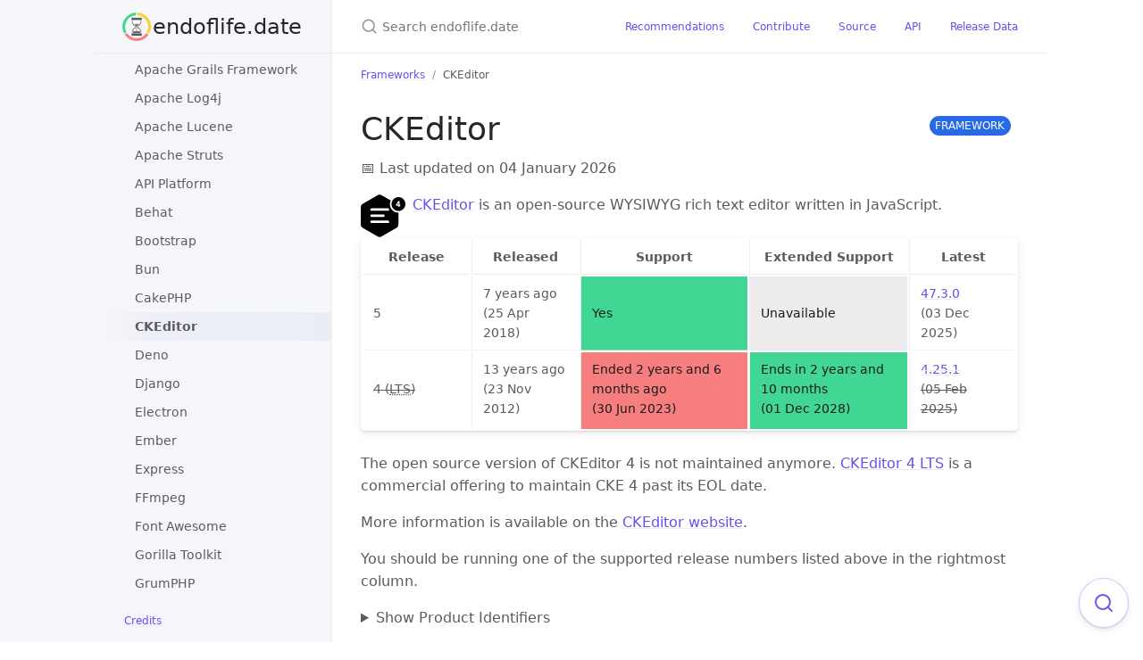

--- FILE ---
content_type: text/html; charset=UTF-8
request_url: https://endoflife.date/ckeditor
body_size: 9985
content:


<!DOCTYPE html>

<html lang="en-US">
<head>
  <meta charset="UTF-8">
  <meta http-equiv="X-UA-Compatible" content="IE=Edge">

  <link rel="stylesheet" href="/assets/css/just-the-docs-default.css">

  <link rel="stylesheet" href="/assets/css/just-the-docs-head-nav.css" id="jtd-head-nav-stylesheet">

  <style id="jtd-nav-activation">
  /*
 * In Just the Docs v0.7.0, overriding _includes/css/activation.scss.liquid with an empty file
 * results in a background image on all the links in the main navigation panel when JS is disabled.
 * This suppress those images. Note that those rules are ignored when JS is enabled.
 * See https://github.com/just-the-docs/just-the-docs/pull/1358#issuecomment-1787487607.
 */
.site-nav ul li a {
  background-image: none;
}

  </style>

  

  
    <script src="/assets/js/vendor/lunr.min.js"></script>
  

  <script src="/assets/js/just-the-docs.js"></script>

  <meta name="viewport" content="width=device-width, initial-scale=1">

  



  <!-- Begin Jekyll SEO tag v2.8.0 -->
<title>CKEditor | endoflife.date</title>
<meta name="generator" content="Jekyll v4.4.1" />
<meta property="og:title" content="CKEditor" />
<meta property="og:locale" content="en_US" />
<meta name="description" content="Check end-of-life, release policy and support schedule for CKEditor." />
<meta property="og:description" content="Check end-of-life, release policy and support schedule for CKEditor." />
<link rel="canonical" href="https://endoflife.date/ckeditor" />
<meta property="og:url" content="https://endoflife.date/ckeditor" />
<meta property="og:site_name" content="endoflife.date" />
<meta property="og:image" content="https://endoflife.date/assets/logo-512x512.png" />
<meta property="og:type" content="website" />
<meta name="twitter:card" content="summary_large_image" />
<meta property="twitter:image" content="https://endoflife.date/assets/logo-512x512.png" />
<meta property="twitter:title" content="CKEditor" />
<script type="application/ld+json">
{"@context":"https://schema.org","@type":"WebPage","dateModified":"2026-01-04T11:19:44+00:00","description":"Check end-of-life, release policy and support schedule for CKEditor.","headline":"CKEditor","image":"https://endoflife.date/assets/logo-512x512.png","url":"https://endoflife.date/ckeditor"}</script>
<!-- End Jekyll SEO tag -->


  

<link rel="alternate" type="text/calendar" title="CKEditor events calendar" href="webcal://endoflife.date/calendar/ckeditor.ics" />
<link rel="alternate" type="application/atom+xml" title="CKEditor events feed" href="/ckeditor.atom" />

<link rel="apple-touch-icon" sizes="180x180" href="/assets/apple-touch-icon.png">
<link rel="icon" type="image/svg+xml" href="/assets/favicon.svg">
<link rel="icon alternate" type="image/png" sizes="32x32" href="/assets/favicon-32x32.png">
<link rel="icon alternate" type="image/png" sizes="16x16" href="/assets/favicon-16x16.png">

<link rel="manifest" href="/manifest.json">
<link rel="mask-icon" href="/assets/safari-pinned-tab.svg" color="#5bbad5">
<meta name="msapplication-TileColor" content="#da532c">
<meta name="msapplication-config" content="/browserconfig.xml">
<meta name="theme-color" content="#ffffff">


</head>

<body>
  <a class="skip-to-main" href="#main-content">Skip to main content</a>
  <svg xmlns="http://www.w3.org/2000/svg" class="d-none">
  <symbol id="svg-link" viewbox="0 0 24 24">
  <title>Link</title>
  <svg xmlns="http://www.w3.org/2000/svg" width="24" height="24" viewbox="0 0 24 24" fill="none" stroke="currentColor" stroke-width="2" stroke-linecap="round" stroke-linejoin="round" class="feather feather-link">
    <path d="M10 13a5 5 0 0 0 7.54.54l3-3a5 5 0 0 0-7.07-7.07l-1.72 1.71"></path><path d="M14 11a5 5 0 0 0-7.54-.54l-3 3a5 5 0 0 0 7.07 7.07l1.71-1.71"></path>
  </svg>
</symbol>

  <symbol id="svg-menu" viewbox="0 0 24 24">
  <title>Menu</title>
  <svg xmlns="http://www.w3.org/2000/svg" width="24" height="24" viewbox="0 0 24 24" fill="none" stroke="currentColor" stroke-width="2" stroke-linecap="round" stroke-linejoin="round" class="feather feather-menu">
    <line x1="3" y1="12" x2="21" y2="12"></line><line x1="3" y1="6" x2="21" y2="6"></line><line x1="3" y1="18" x2="21" y2="18"></line>
  </svg>
</symbol>

  <symbol id="svg-arrow-right" viewbox="0 0 24 24">
  <title>Expand</title>
  <svg xmlns="http://www.w3.org/2000/svg" width="24" height="24" viewbox="0 0 24 24" fill="none" stroke="currentColor" stroke-width="2" stroke-linecap="round" stroke-linejoin="round" class="feather feather-chevron-right">
    <polyline points="9 18 15 12 9 6"></polyline>
  </svg>
</symbol>

  <!-- Feather. MIT License: https://github.com/feathericons/feather/blob/master/LICENSE -->
<symbol id="svg-external-link" width="24" height="24" viewbox="0 0 24 24" fill="none" stroke="currentColor" stroke-width="2" stroke-linecap="round" stroke-linejoin="round" class="feather feather-external-link">
  <title id="svg-external-link-title">(external link)</title>
  <path d="M18 13v6a2 2 0 0 1-2 2H5a2 2 0 0 1-2-2V8a2 2 0 0 1 2-2h6"></path><polyline points="15 3 21 3 21 9"></polyline><line x1="10" y1="14" x2="21" y2="3"></line>
</symbol>

  
    <symbol id="svg-doc" viewbox="0 0 24 24">
  <title>Document</title>
  <svg xmlns="http://www.w3.org/2000/svg" width="24" height="24" viewbox="0 0 24 24" fill="none" stroke="currentColor" stroke-width="2" stroke-linecap="round" stroke-linejoin="round" class="feather feather-file">
    <path d="M13 2H6a2 2 0 0 0-2 2v16a2 2 0 0 0 2 2h12a2 2 0 0 0 2-2V9z"></path><polyline points="13 2 13 9 20 9"></polyline>
  </svg>
</symbol>

    <symbol id="svg-search" viewbox="0 0 24 24">
  <title>Search</title>
  <svg xmlns="http://www.w3.org/2000/svg" width="24" height="24" viewbox="0 0 24 24" fill="none" stroke="currentColor" stroke-width="2" stroke-linecap="round" stroke-linejoin="round" class="feather feather-search">
    <circle cx="11" cy="11" r="8"></circle><line x1="21" y1="21" x2="16.65" y2="16.65"></line>
  </svg>
</symbol>

  
  
    <!-- Bootstrap Icons. MIT License: https://github.com/twbs/icons/blob/main/LICENSE.md -->
<symbol id="svg-copy" viewbox="0 0 16 16">
  <title>Copy</title>
  <svg xmlns="http://www.w3.org/2000/svg" width="16" height="16" fill="currentColor" class="bi bi-clipboard" viewbox="0 0 16 16">
    <path d="M4 1.5H3a2 2 0 0 0-2 2V14a2 2 0 0 0 2 2h10a2 2 0 0 0 2-2V3.5a2 2 0 0 0-2-2h-1v1h1a1 1 0 0 1 1 1V14a1 1 0 0 1-1 1H3a1 1 0 0 1-1-1V3.5a1 1 0 0 1 1-1h1v-1z"></path>
    <path d="M9.5 1a.5.5 0 0 1 .5.5v1a.5.5 0 0 1-.5.5h-3a.5.5 0 0 1-.5-.5v-1a.5.5 0 0 1 .5-.5h3zm-3-1A1.5 1.5 0 0 0 5 1.5v1A1.5 1.5 0 0 0 6.5 4h3A1.5 1.5 0 0 0 11 2.5v-1A1.5 1.5 0 0 0 9.5 0h-3z"></path>
  </svg>
</symbol>
<symbol id="svg-copied" viewbox="0 0 16 16">
  <title>Copied</title>
  <svg xmlns="http://www.w3.org/2000/svg" width="16" height="16" fill="currentColor" class="bi bi-clipboard-check-fill" viewbox="0 0 16 16">
    <path d="M6.5 0A1.5 1.5 0 0 0 5 1.5v1A1.5 1.5 0 0 0 6.5 4h3A1.5 1.5 0 0 0 11 2.5v-1A1.5 1.5 0 0 0 9.5 0h-3Zm3 1a.5.5 0 0 1 .5.5v1a.5.5 0 0 1-.5.5h-3a.5.5 0 0 1-.5-.5v-1a.5.5 0 0 1 .5-.5h3Z"></path>
    <path d="M4 1.5H3a2 2 0 0 0-2 2V14a2 2 0 0 0 2 2h10a2 2 0 0 0 2-2V3.5a2 2 0 0 0-2-2h-1v1A2.5 2.5 0 0 1 9.5 5h-3A2.5 2.5 0 0 1 4 2.5v-1Zm6.854 7.354-3 3a.5.5 0 0 1-.708 0l-1.5-1.5a.5.5 0 0 1 .708-.708L7.5 10.793l2.646-2.647a.5.5 0 0 1 .708.708Z"></path>
  </svg>
</symbol>

  
</svg>

  
    <header class="side-bar">
  <div class="site-header">
    <a href="/" class="site-title lh-tight">
  endoflife.date

</a>
    <button id="menu-button" class="site-button btn-reset" aria-label="Menu" aria-expanded="false">
      <svg viewbox="0 0 24 24" class="icon" aria-hidden="true"><use xlink:href="#svg-menu"></use></svg>
    </button>
  </div>

  <nav aria-label="Main" id="site-nav" class="site-nav">
  
  
    <ul class="nav-list">
<li class="nav-list-item">
<button class="nav-list-expander btn-reset" aria-label="Applications submenu" aria-expanded="false">
        <svg viewbox="0 0 24 24" aria-hidden="true"><use xlink:href="#svg-arrow-right"></use></svg>
      </button><a href="/tags/app" class="nav-list-link">Applications</a><ul class="nav-list">
<li class="nav-list-item"><a href="/ansible" class="nav-list-link">Ansible</a></li>
<li class="nav-list-item"><a href="/ant" class="nav-list-link">Apache Ant</a></li>
<li class="nav-list-item"><a href="/apache-hop" class="nav-list-link">Apache Hop</a></li>
<li class="nav-list-item"><a href="/apache-maven" class="nav-list-link">Apache Maven</a></li>
<li class="nav-list-item"><a href="/bazel" class="nav-list-link">Bazel</a></li>
<li class="nav-list-item"><a href="/blender" class="nav-list-link">Blender</a></li>
<li class="nav-list-item"><a href="/cert-manager" class="nav-list-link">cert-manager</a></li>
<li class="nav-list-item"><a href="/cfengine" class="nav-list-link">CFEngine</a></li>
<li class="nav-list-item"><a href="/chef-infra-client" class="nav-list-link">Chef Infra Client</a></li>
<li class="nav-list-item"><a href="/chef-inspec" class="nav-list-link">Chef InSpec</a></li>
<li class="nav-list-item"><a href="/chef-workstation" class="nav-list-link">Chef Workstation</a></li>
<li class="nav-list-item"><a href="/citrix-vad" class="nav-list-link">Citrix Virtual Apps and Desktops</a></li>
<li class="nav-list-item"><a href="/clamav" class="nav-list-link">ClamAV</a></li>
<li class="nav-list-item"><a href="/cloud-sql-auth-proxy" class="nav-list-link">Cloud SQL Auth Proxy</a></li>
<li class="nav-list-item"><a href="/cnspec" class="nav-list-link">cnspec</a></li>
<li class="nav-list-item"><a href="/commvault" class="nav-list-link">Commvault</a></li>
<li class="nav-list-item"><a href="/composer" class="nav-list-link">Composer</a></li>
<li class="nav-list-item"><a href="/containerd" class="nav-list-link">containerd</a></li>
<li class="nav-list-item"><a href="/dbt-core" class="nav-list-link">dbt Core</a></li>
<li class="nav-list-item"><a href="/docker-engine" class="nav-list-link">Docker Engine</a></li>
<li class="nav-list-item"><a href="/drush" class="nav-list-link">Drush</a></li>
<li class="nav-list-item"><a href="/eslint" class="nav-list-link">ESLint</a></li>
<li class="nav-list-item"><a href="/filemaker" class="nav-list-link">FileMaker Platform</a></li>
<li class="nav-list-item"><a href="/firefox" class="nav-list-link">Firefox</a></li>
<li class="nav-list-item"><a href="/goaccess" class="nav-list-link">GoAccess</a></li>
<li class="nav-list-item"><a href="/godot" class="nav-list-link">Godot</a></li>
<li class="nav-list-item"><a href="/chrome" class="nav-list-link">Google Chrome</a></li>
<li class="nav-list-item"><a href="/gradle" class="nav-list-link">Gradle</a></li>
<li class="nav-list-item"><a href="/grunt" class="nav-list-link">Grunt</a></li>
<li class="nav-list-item"><a href="/terraform" class="nav-list-link">Hashicorp Terraform</a></li>
<li class="nav-list-item"><a href="/zerto" class="nav-list-link">HPE Zerto</a></li>
<li class="nav-list-item"><a href="/internet-explorer" class="nav-list-link">Internet Explorer</a></li>
<li class="nav-list-item"><a href="/jaeger" class="nav-list-link">Jaeger</a></li>
<li class="nav-list-item"><a href="/jekyll" class="nav-list-link">Jekyll</a></li>
<li class="nav-list-item"><a href="/jhipster" class="nav-list-link">JHipster</a></li>
<li class="nav-list-item"><a href="/jreleaser" class="nav-list-link">JReleaser</a></li>
<li class="nav-list-item"><a href="/libreoffice" class="nav-list-link">LibreOffice</a></li>
<li class="nav-list-item"><a href="/office" class="nav-list-link">Microsoft Office</a></li>
<li class="nav-list-item"><a href="/visual-studio" class="nav-list-link">Microsoft Visual Studio</a></li>
<li class="nav-list-item"><a href="/nix" class="nav-list-link">nix</a></li>
<li class="nav-list-item"><a href="/notepad-plus-plus" class="nav-list-link">Notepad++</a></li>
<li class="nav-list-item"><a href="/nvidia" class="nav-list-link">NVIDIA Driver</a></li>
<li class="nav-list-item"><a href="/nvm" class="nav-list-link">nvm</a></li>
<li class="nav-list-item"><a href="/horizon" class="nav-list-link">Omnissa Horizon</a></li>
<li class="nav-list-item"><a href="/opentofu" class="nav-list-link">OpenTofu</a></li>
<li class="nav-list-item"><a href="/openvpn" class="nav-list-link">OpenVPN</a></li>
<li class="nav-list-item"><a href="/openzfs" class="nav-list-link">OpenZFS</a></li>
<li class="nav-list-item"><a href="/cortex-xdr" class="nav-list-link">Palo Alto Networks Cortex XDR agent</a></li>
<li class="nav-list-item"><a href="/pangp" class="nav-list-link">Palo Alto Networks GlobalProtect App</a></li>
<li class="nav-list-item"><a href="/pnpm" class="nav-list-link">pnpm</a></li>
<li class="nav-list-item"><a href="/podman" class="nav-list-link">Podman</a></li>
<li class="nav-list-item"><a href="/unity" class="nav-list-link">Unity</a></li>
<li class="nav-list-item"><a href="/veeam-backup-and-replication" class="nav-list-link">Veeam Backup &amp; Replication</a></li>
<li class="nav-list-item"><a href="/veeam-backup-for-microsoft-365" class="nav-list-link">Veeam Backup for Microsoft 365</a></li>
<li class="nav-list-item"><a href="/veeam-one" class="nav-list-link">Veeam ONE</a></li>
<li class="nav-list-item"><a href="/virtualbox" class="nav-list-link">VirtualBox</a></li>
<li class="nav-list-item"><a href="/vcenter" class="nav-list-link">VMware vCenter Server</a></li>
<li class="nav-list-item"><a href="/weechat" class="nav-list-link">WeeChat</a></li>
<li class="nav-list-item"><a href="/wireshark" class="nav-list-link">Wireshark</a></li>
<li class="nav-list-item"><a href="/yarn" class="nav-list-link">Yarn</a></li>
</ul>
</li>
<li class="nav-list-item">
<button class="nav-list-expander btn-reset" aria-label="Databases submenu" aria-expanded="false">
        <svg viewbox="0 0 24 24" aria-hidden="true"><use xlink:href="#svg-arrow-right"></use></svg>
      </button><a href="/tags/database" class="nav-list-link">Databases</a><ul class="nav-list">
<li class="nav-list-item"><a href="/apache-cassandra" class="nav-list-link">Apache Cassandra</a></li>
<li class="nav-list-item"><a href="/apache-couchdb" class="nav-list-link">Apache CouchDB</a></li>
<li class="nav-list-item"><a href="/apache-hadoop" class="nav-list-link">Apache Hadoop</a></li>
<li class="nav-list-item"><a href="/hbase" class="nav-list-link">Apache HBase</a></li>
<li class="nav-list-item"><a href="/arangodb" class="nav-list-link">ArangoDB</a></li>
<li class="nav-list-item"><a href="/cockroachdb" class="nav-list-link">CockroachDB</a></li>
<li class="nav-list-item"><a href="/couchbase-server" class="nav-list-link">Couchbase Server</a></li>
<li class="nav-list-item"><a href="/duckdb" class="nav-list-link">DuckDB</a></li>
<li class="nav-list-item"><a href="/elasticsearch" class="nav-list-link">Elasticsearch</a></li>
<li class="nav-list-item"><a href="/etcd" class="nav-list-link">etcd</a></li>
<li class="nav-list-item"><a href="/ibm-db2" class="nav-list-link">IBM Db2</a></li>
<li class="nav-list-item"><a href="/mariadb" class="nav-list-link">MariaDB</a></li>
<li class="nav-list-item"><a href="/memcached" class="nav-list-link">Memcached</a></li>
<li class="nav-list-item"><a href="/mssqlserver" class="nav-list-link">Microsoft SQL Server</a></li>
<li class="nav-list-item"><a href="/mongodb" class="nav-list-link">MongoDB Server</a></li>
<li class="nav-list-item"><a href="/mysql" class="nav-list-link">MySQL</a></li>
<li class="nav-list-item"><a href="/neo4j" class="nav-list-link">Neo4j</a></li>
<li class="nav-list-item"><a href="/opensearch" class="nav-list-link">OpenSearch</a></li>
<li class="nav-list-item"><a href="/oracle-database" class="nav-list-link">Oracle Database</a></li>
<li class="nav-list-item"><a href="/postgresql" class="nav-list-link">PostgreSQL</a></li>
<li class="nav-list-item"><a href="/redis" class="nav-list-link">Redis</a></li>
<li class="nav-list-item"><a href="/sqlite" class="nav-list-link">SQLite</a></li>
<li class="nav-list-item"><a href="/tarantool" class="nav-list-link">Tarantool</a></li>
<li class="nav-list-item"><a href="/valkey" class="nav-list-link">Valkey</a></li>
<li class="nav-list-item"><a href="/vitess" class="nav-list-link">Vitess</a></li>
</ul>
</li>
<li class="nav-list-item">
<button class="nav-list-expander btn-reset" aria-label="Devices submenu" aria-expanded="false">
        <svg viewbox="0 0 24 24" aria-hidden="true"><use xlink:href="#svg-arrow-right"></use></svg>
      </button><a href="/tags/device" class="nav-list-link">Devices</a><ul class="nav-list">
<li class="nav-list-item"><a href="/kindle" class="nav-list-link">Amazon Kindle</a></li>
<li class="nav-list-item"><a href="/ipad" class="nav-list-link">Apple iPad</a></li>
<li class="nav-list-item"><a href="/iphone" class="nav-list-link">Apple iPhone</a></li>
<li class="nav-list-item"><a href="/apple-watch" class="nav-list-link">Apple Watch</a></li>
<li class="nav-list-item"><a href="/fairphone" class="nav-list-link">Fairphone</a></li>
<li class="nav-list-item"><a href="/google-nexus" class="nav-list-link">Google Nexus</a></li>
<li class="nav-list-item"><a href="/pixel" class="nav-list-link">Google Pixel</a></li>
<li class="nav-list-item"><a href="/pixel-watch" class="nav-list-link">Google Pixel Watch</a></li>
<li class="nav-list-item"><a href="/intel-processors" class="nav-list-link">Intel Processors</a></li>
<li class="nav-list-item"><a href="/surface" class="nav-list-link">Microsoft Surface</a></li>
<li class="nav-list-item"><a href="/motorola-mobility" class="nav-list-link">Motorola Mobility</a></li>
<li class="nav-list-item"><a href="/nokia" class="nav-list-link">Nokia Mobile</a></li>
<li class="nav-list-item"><a href="/nvidia-gpu" class="nav-list-link">NVIDIA GPUs</a></li>
<li class="nav-list-item"><a href="/oneplus" class="nav-list-link">OnePlus</a></li>
<li class="nav-list-item"><a href="/raspberry-pi" class="nav-list-link">Raspberry Pi</a></li>
<li class="nav-list-item"><a href="/samsung-galaxy-tab" class="nav-list-link">Samsung Galaxy Tab</a></li>
<li class="nav-list-item"><a href="/samsung-galaxy-watch" class="nav-list-link">Samsung Galaxy Watch</a></li>
<li class="nav-list-item"><a href="/samsung-mobile" class="nav-list-link">Samsung Mobile</a></li>
<li class="nav-list-item"><a href="/sony-xperia" class="nav-list-link">Sony Xperia</a></li>
<li class="nav-list-item"><a href="/sns-hardware" class="nav-list-link">Stormshield Firewall</a></li>
</ul>
</li>
<li class="nav-list-item">
<button class="nav-list-expander btn-reset" aria-label="Frameworks submenu" aria-expanded="false">
        <svg viewbox="0 0 24 24" aria-hidden="true"><use xlink:href="#svg-arrow-right"></use></svg>
      </button><a href="/tags/framework" class="nav-list-link">Frameworks</a><ul class="nav-list">
<li class="nav-list-item"><a href="/adonisjs" class="nav-list-link">AdonisJS</a></li>
<li class="nav-list-item"><a href="/amazon-cdk" class="nav-list-link">Amazon CDK</a></li>
<li class="nav-list-item"><a href="/angular" class="nav-list-link">Angular</a></li>
<li class="nav-list-item"><a href="/angularjs" class="nav-list-link">AngularJS</a></li>
<li class="nav-list-item"><a href="/ansible-core" class="nav-list-link">Ansible-core</a></li>
<li class="nav-list-item"><a href="/apache-airflow" class="nav-list-link">Apache Airflow</a></li>
<li class="nav-list-item"><a href="/apache-camel" class="nav-list-link">Apache Camel</a></li>
<li class="nav-list-item"><a href="/grails" class="nav-list-link">Apache Grails Framework</a></li>
<li class="nav-list-item"><a href="/log4j" class="nav-list-link">Apache Log4j</a></li>
<li class="nav-list-item"><a href="/apache-lucene" class="nav-list-link">Apache Lucene</a></li>
<li class="nav-list-item"><a href="/apache-struts" class="nav-list-link">Apache Struts</a></li>
<li class="nav-list-item"><a href="/api-platform" class="nav-list-link">API Platform</a></li>
<li class="nav-list-item"><a href="/behat" class="nav-list-link">Behat</a></li>
<li class="nav-list-item"><a href="/bootstrap" class="nav-list-link">Bootstrap</a></li>
<li class="nav-list-item"><a href="/bun" class="nav-list-link">Bun</a></li>
<li class="nav-list-item"><a href="/cakephp" class="nav-list-link">CakePHP</a></li>
<li class="nav-list-item"><a href="/ckeditor" class="nav-list-link">CKEditor</a></li>
<li class="nav-list-item"><a href="/deno" class="nav-list-link">Deno</a></li>
<li class="nav-list-item"><a href="/django" class="nav-list-link">Django</a></li>
<li class="nav-list-item"><a href="/electron" class="nav-list-link">Electron</a></li>
<li class="nav-list-item"><a href="/emberjs" class="nav-list-link">Ember</a></li>
<li class="nav-list-item"><a href="/express" class="nav-list-link">Express</a></li>
<li class="nav-list-item"><a href="/ffmpeg" class="nav-list-link">FFmpeg</a></li>
<li class="nav-list-item"><a href="/font-awesome" class="nav-list-link">Font Awesome</a></li>
<li class="nav-list-item"><a href="/gorilla" class="nav-list-link">Gorilla Toolkit</a></li>
<li class="nav-list-item"><a href="/grumphp" class="nav-list-link">GrumPHP</a></li>
<li class="nav-list-item"><a href="/gstreamer" class="nav-list-link">GStreamer</a></li>
<li class="nav-list-item"><a href="/guzzle" class="nav-list-link">Guzzle</a></li>
<li class="nav-list-item"><a href="/hibernate-orm" class="nav-list-link">Hibernate ORM</a></li>
<li class="nav-list-item"><a href="/ionic" class="nav-list-link">Ionic Framework</a></li>
<li class="nav-list-item"><a href="/jquery" class="nav-list-link">jQuery</a></li>
<li class="nav-list-item"><a href="/jquery-ui" class="nav-list-link">jQuery UI</a></li>
<li class="nav-list-item"><a href="/laravel" class="nav-list-link">Laravel</a></li>
<li class="nav-list-item"><a href="/liquibase" class="nav-list-link">Liquibase</a></li>
<li class="nav-list-item"><a href="/micronaut" class="nav-list-link">Micronaut Framework</a></li>
<li class="nav-list-item"><a href="/dotnet" class="nav-list-link">Microsoft .NET</a></li>
<li class="nav-list-item"><a href="/dotnetfx" class="nav-list-link">Microsoft .NET Framework</a></li>
<li class="nav-list-item"><a href="/nextjs" class="nav-list-link">Next.js</a></li>
<li class="nav-list-item"><a href="/nodejs" class="nav-list-link">Node.js</a></li>
<li class="nav-list-item"><a href="/numpy" class="nav-list-link">NumPy</a></li>
<li class="nav-list-item"><a href="/nuxt" class="nav-list-link">Nuxt</a></li>
<li class="nav-list-item"><a href="/openssl" class="nav-list-link">OpenSSL</a></li>
<li class="nav-list-item"><a href="/oracle-apex" class="nav-list-link">Oracle APEX</a></li>
<li class="nav-list-item"><a href="/phoenix-framework" class="nav-list-link">Phoenix Framework</a></li>
<li class="nav-list-item"><a href="/protractor" class="nav-list-link">Protractor</a></li>
<li class="nav-list-item"><a href="/qt" class="nav-list-link">Qt</a></li>
<li class="nav-list-item"><a href="/quarkus-framework" class="nav-list-link">Quarkus</a></li>
<li class="nav-list-item"><a href="/quasar" class="nav-list-link">Quasar</a></li>
<li class="nav-list-item"><a href="/react" class="nav-list-link">React</a></li>
<li class="nav-list-item"><a href="/react-native" class="nav-list-link">React Native</a></li>
<li class="nav-list-item"><a href="/robo" class="nav-list-link">Robo</a></li>
<li class="nav-list-item"><a href="/ros" class="nav-list-link">ROS</a></li>
<li class="nav-list-item"><a href="/ros-2" class="nav-list-link">ROS 2</a></li>
<li class="nav-list-item"><a href="/rails" class="nav-list-link">Ruby on Rails</a></li>
<li class="nav-list-item"><a href="/spring-boot" class="nav-list-link">Spring Boot</a></li>
<li class="nav-list-item"><a href="/spring-framework" class="nav-list-link">Spring Framework</a></li>
<li class="nav-list-item"><a href="/svelte" class="nav-list-link">Svelte</a></li>
<li class="nav-list-item"><a href="/symfony" class="nav-list-link">Symfony</a></li>
<li class="nav-list-item"><a href="/tailwind-css" class="nav-list-link">Tailwind CSS</a></li>
<li class="nav-list-item"><a href="/tarteaucitron" class="nav-list-link">tarteaucitron</a></li>
<li class="nav-list-item"><a href="/twig" class="nav-list-link">Twig</a></li>
<li class="nav-list-item"><a href="/vue" class="nav-list-link">Vue</a></li>
<li class="nav-list-item"><a href="/vuetify" class="nav-list-link">Vuetify</a></li>
<li class="nav-list-item"><a href="/wagtail" class="nav-list-link">Wagtail</a></li>
</ul>
</li>
<li class="nav-list-item">
<button class="nav-list-expander btn-reset" aria-label="Languages submenu" aria-expanded="false">
        <svg viewbox="0 0 24 24" aria-hidden="true"><use xlink:href="#svg-arrow-right"></use></svg>
      </button><a href="/tags/lang" class="nav-list-link">Languages</a><ul class="nav-list">
<li class="nav-list-item"><a href="/alibaba-dragonwell" class="nav-list-link">Alibaba Dragonwell</a></li>
<li class="nav-list-item"><a href="/amazon-corretto" class="nav-list-link">Amazon Corretto</a></li>
<li class="nav-list-item"><a href="/apache-groovy" class="nav-list-link">Apache Groovy</a></li>
<li class="nav-list-item"><a href="/azul-zulu" class="nav-list-link">Azul Zulu</a></li>
<li class="nav-list-item"><a href="/bellsoft-liberica" class="nav-list-link">Bellsoft Liberica JDK</a></li>
<li class="nav-list-item"><a href="/eclipse-temurin" class="nav-list-link">Eclipse Temurin</a></li>
<li class="nav-list-item"><a href="/elixir" class="nav-list-link">Elixir</a></li>
<li class="nav-list-item"><a href="/erlang" class="nav-list-link">Erlang</a></li>
<li class="nav-list-item"><a href="/ghc" class="nav-list-link">Glasgow Haskell Compiler (GHC)</a></li>
<li class="nav-list-item"><a href="/gleam" class="nav-list-link">Gleam</a></li>
<li class="nav-list-item"><a href="/go" class="nav-list-link">Go</a></li>
<li class="nav-list-item"><a href="/graalvm-ce" class="nav-list-link">GraalVM Community Edition</a></li>
<li class="nav-list-item"><a href="/ibm-semeru-runtime" class="nav-list-link">IBM Semeru Runtime</a></li>
<li class="nav-list-item"><a href="/idl" class="nav-list-link">IDL</a></li>
<li class="nav-list-item"><a href="/julia" class="nav-list-link">Julia</a></li>
<li class="nav-list-item"><a href="/kotlin" class="nav-list-link">Kotlin</a></li>
<li class="nav-list-item"><a href="/lua" class="nav-list-link">Lua</a></li>
<li class="nav-list-item"><a href="/mandrel" class="nav-list-link">Mandrel</a></li>
<li class="nav-list-item"><a href="/microsoft-build-of-openjdk" class="nav-list-link">Microsoft Build of OpenJDK</a></li>
<li class="nav-list-item"><a href="/powershell" class="nav-list-link">Microsoft PowerShell</a></li>
<li class="nav-list-item"><a href="/windows-powershell" class="nav-list-link">Microsoft Windows PowerShell</a></li>
<li class="nav-list-item"><a href="/openjdk-builds-from-oracle" class="nav-list-link">OpenJDK builds from Oracle</a></li>
<li class="nav-list-item"><a href="/oracle-graalvm" class="nav-list-link">Oracle GraalVM</a></li>
<li class="nav-list-item"><a href="/oracle-jdk" class="nav-list-link">Oracle JDK</a></li>
<li class="nav-list-item"><a href="/perl" class="nav-list-link">Perl</a></li>
<li class="nav-list-item"><a href="/php" class="nav-list-link">PHP</a></li>
<li class="nav-list-item"><a href="/python" class="nav-list-link">Python</a></li>
<li class="nav-list-item"><a href="/redhat-build-of-openjdk" class="nav-list-link">Red Hat build of OpenJDK</a></li>
<li class="nav-list-item"><a href="/ruby" class="nav-list-link">Ruby</a></li>
<li class="nav-list-item"><a href="/rust" class="nav-list-link">Rust</a></li>
<li class="nav-list-item"><a href="/sapmachine" class="nav-list-link">SapMachine</a></li>
<li class="nav-list-item"><a href="/scala" class="nav-list-link">Scala</a></li>
<li class="nav-list-item"><a href="/visual-cobol" class="nav-list-link">Visual COBOL</a></li>
</ul>
</li>
<li class="nav-list-item">
<button class="nav-list-expander btn-reset" aria-label="Operating Systems submenu" aria-expanded="false">
        <svg viewbox="0 0 24 24" aria-hidden="true"><use xlink:href="#svg-arrow-right"></use></svg>
      </button><a href="/tags/os" class="nav-list-link">Operating Systems</a><ul class="nav-list">
<li class="nav-list-item"><a href="/almalinux" class="nav-list-link">AlmaLinux OS</a></li>
<li class="nav-list-item"><a href="/alpine-linux" class="nav-list-link">Alpine Linux</a></li>
<li class="nav-list-item"><a href="/amazon-linux" class="nav-list-link">Amazon Linux</a></li>
<li class="nav-list-item"><a href="/android" class="nav-list-link">Android OS</a></li>
<li class="nav-list-item"><a href="/antix" class="nav-list-link">antiX Linux</a></li>
<li class="nav-list-item"><a href="/ios" class="nav-list-link">Apple iOS</a></li>
<li class="nav-list-item"><a href="/ipados" class="nav-list-link">Apple iPadOS</a></li>
<li class="nav-list-item"><a href="/macos" class="nav-list-link">Apple macOS</a></li>
<li class="nav-list-item"><a href="/tvos" class="nav-list-link">Apple tvOS</a></li>
<li class="nav-list-item"><a href="/visionos" class="nav-list-link">Apple visionOS</a></li>
<li class="nav-list-item"><a href="/watchos" class="nav-list-link">Apple watchOS</a></li>
<li class="nav-list-item"><a href="/big-ip" class="nav-list-link">BIG-IP</a></li>
<li class="nav-list-item"><a href="/centos" class="nav-list-link">CentOS</a></li>
<li class="nav-list-item"><a href="/centos-stream" class="nav-list-link">CentOS Stream</a></li>
<li class="nav-list-item"><a href="/cisco-ios-xe" class="nav-list-link">Cisco IOS XE</a></li>
<li class="nav-list-item"><a href="/clear-linux" class="nav-list-link">Clear Linux</a></li>
<li class="nav-list-item"><a href="/debian" class="nav-list-link">Debian</a></li>
<li class="nav-list-item"><a href="/devuan" class="nav-list-link">Devuan</a></li>
<li class="nav-list-item"><a href="/eurolinux" class="nav-list-link">EuroLinux</a></li>
<li class="nav-list-item"><a href="/fedora" class="nav-list-link">Fedora Linux</a></li>
<li class="nav-list-item"><a href="/fortios" class="nav-list-link">FortiOS</a></li>
<li class="nav-list-item"><a href="/freebsd" class="nav-list-link">FreeBSD</a></li>
<li class="nav-list-item"><a href="/cos" class="nav-list-link">Google Container-Optimized OS (COS)</a></li>
<li class="nav-list-item"><a href="/ibm-aix" class="nav-list-link">IBM AIX</a></li>
<li class="nav-list-item"><a href="/ibm-i" class="nav-list-link">IBM iSeries</a></li>
<li class="nav-list-item"><a href="/kde-plasma" class="nav-list-link">KDE Plasma</a></li>
<li class="nav-list-item"><a href="/lineageos" class="nav-list-link">LineageOS</a></li>
<li class="nav-list-item"><a href="/linux" class="nav-list-link">Linux Kernel</a></li>
<li class="nav-list-item"><a href="/linuxmint" class="nav-list-link">Linux Mint</a></li>
<li class="nav-list-item"><a href="/mageia" class="nav-list-link">Mageia</a></li>
<li class="nav-list-item"><a href="/windows-nano-server" class="nav-list-link">Microsoft Nano Server</a></li>
<li class="nav-list-item"><a href="/windows" class="nav-list-link">Microsoft Windows</a></li>
<li class="nav-list-item"><a href="/windows-embedded" class="nav-list-link">Microsoft Windows Embedded</a></li>
<li class="nav-list-item"><a href="/windows-server" class="nav-list-link">Microsoft Windows Server</a></li>
<li class="nav-list-item"><a href="/windows-server-core" class="nav-list-link">Microsoft Windows Server Core</a></li>
<li class="nav-list-item"><a href="/mxlinux" class="nav-list-link">MX Linux</a></li>
<li class="nav-list-item"><a href="/netapp-ontap" class="nav-list-link">NetApp ONTAP</a></li>
<li class="nav-list-item"><a href="/netbackup-appliance-os" class="nav-list-link">NetBackup Appliance OS</a></li>
<li class="nav-list-item"><a href="/netbsd" class="nav-list-link">NetBSD</a></li>
<li class="nav-list-item"><a href="/nixos" class="nav-list-link">NixOS</a></li>
<li class="nav-list-item"><a href="/nutanix-aos" class="nav-list-link">Nutanix AOS</a></li>
<li class="nav-list-item"><a href="/openbsd" class="nav-list-link">OpenBSD</a></li>
<li class="nav-list-item"><a href="/opensuse" class="nav-list-link">openSUSE</a></li>
<li class="nav-list-item"><a href="/openwrt" class="nav-list-link">OpenWrt</a></li>
<li class="nav-list-item"><a href="/oracle-linux" class="nav-list-link">Oracle Linux</a></li>
<li class="nav-list-item"><a href="/oracle-solaris" class="nav-list-link">Oracle Solaris</a></li>
<li class="nav-list-item"><a href="/panos" class="nav-list-link">Palo Alto Networks PAN-OS</a></li>
<li class="nav-list-item"><a href="/pop-os" class="nav-list-link">Pop!_OS</a></li>
<li class="nav-list-item"><a href="/postmarketos" class="nav-list-link">postmarketOS</a></li>
<li class="nav-list-item"><a href="/proxmox-ve" class="nav-list-link">Proxmox VE</a></li>
<li class="nav-list-item"><a href="/rhel" class="nav-list-link">Red Hat Enterprise Linux</a></li>
<li class="nav-list-item"><a href="/rocky-linux" class="nav-list-link">Rocky Linux</a></li>
<li class="nav-list-item"><a href="/slackware" class="nav-list-link">Slackware Linux</a></li>
<li class="nav-list-item"><a href="/steamos" class="nav-list-link">SteamOS</a></li>
<li class="nav-list-item"><a href="/sns-firmware" class="nav-list-link">Stormshield Firmware</a></li>
<li class="nav-list-item"><a href="/sns-smc" class="nav-list-link">Stormshield Management Center</a></li>
<li class="nav-list-item"><a href="/sles" class="nav-list-link">SUSE Linux Enterprise Server</a></li>
<li class="nav-list-item"><a href="/suse-linux-micro" class="nav-list-link">SUSE Linux Micro</a></li>
<li class="nav-list-item"><a href="/tails" class="nav-list-link">Tails</a></li>
<li class="nav-list-item"><a href="/ubuntu" class="nav-list-link">Ubuntu</a></li>
<li class="nav-list-item"><a href="/esxi" class="nav-list-link">VMware ESXi</a></li>
<li class="nav-list-item"><a href="/photon" class="nav-list-link">VMware Photon</a></li>
<li class="nav-list-item"><a href="/xcp-ng" class="nav-list-link">XCP-ng</a></li>
<li class="nav-list-item"><a href="/yocto" class="nav-list-link">Yocto Project</a></li>
<li class="nav-list-item"><a href="/zentyal" class="nav-list-link">Zentyal</a></li>
</ul>
</li>
<li class="nav-list-item">
<button class="nav-list-expander btn-reset" aria-label="Server Applications submenu" aria-expanded="false">
        <svg viewbox="0 0 24 24" aria-hidden="true"><use xlink:href="#svg-arrow-right"></use></svg>
      </button><a href="/tags/server-app" class="nav-list-link">Server Applications</a><ul class="nav-list">
<li class="nav-list-item"><a href="/coldfusion" class="nav-list-link">Adobe ColdFusion</a></li>
<li class="nav-list-item"><a href="/akeneo-pim" class="nav-list-link">Akeneo PIM</a></li>
<li class="nav-list-item"><a href="/apache-activemq-artemis" class="nav-list-link">Apache ActiveMQ Artemis</a></li>
<li class="nav-list-item"><a href="/apache-activemq" class="nav-list-link">Apache ActiveMQ Classic</a></li>
<li class="nav-list-item"><a href="/apache-apisix" class="nav-list-link">Apache APISIX</a></li>
<li class="nav-list-item"><a href="/apache-flink" class="nav-list-link">Apache Flink</a></li>
<li class="nav-list-item"><a href="/apache-http-server" class="nav-list-link">Apache HTTP Server</a></li>
<li class="nav-list-item"><a href="/apache-kafka" class="nav-list-link">Apache Kafka</a></li>
<li class="nav-list-item"><a href="/apache-nifi" class="nav-list-link">Apache NiFi</a></li>
<li class="nav-list-item"><a href="/apache-pulsar" class="nav-list-link">Apache Pulsar</a></li>
<li class="nav-list-item"><a href="/solr" class="nav-list-link">Apache Solr</a></li>
<li class="nav-list-item"><a href="/apache-spark" class="nav-list-link">Apache Spark</a></li>
<li class="nav-list-item"><a href="/apache-subversion" class="nav-list-link">Apache Subversion</a></li>
<li class="nav-list-item"><a href="/tomcat" class="nav-list-link">Apache Tomcat</a></li>
<li class="nav-list-item"><a href="/zookeeper" class="nav-list-link">Apache ZooKeeper</a></li>
<li class="nav-list-item"><a href="/argo-cd" class="nav-list-link">Argo CD</a></li>
<li class="nav-list-item"><a href="/argo-workflows" class="nav-list-link">Argo Workflows</a></li>
<li class="nav-list-item"><a href="/artifactory" class="nav-list-link">Artifactory</a></li>
<li class="nav-list-item"><a href="/authentik" class="nav-list-link">authentik</a></li>
<li class="nav-list-item"><a href="/azure-devops-server" class="nav-list-link">Azure DevOps Server</a></li>
<li class="nav-list-item"><a href="/backdrop" class="nav-list-link">Backdrop</a></li>
<li class="nav-list-item"><a href="/bamboo" class="nav-list-link">Bamboo</a></li>
<li class="nav-list-item"><a href="/bigbluebutton" class="nav-list-link">BigBlueButton</a></li>
<li class="nav-list-item"><a href="/bitbucket" class="nav-list-link">Bitbucket</a></li>
<li class="nav-list-item"><a href="/bitcoin-core" class="nav-list-link">Bitcoin Core</a></li>
<li class="nav-list-item"><a href="/cachet" class="nav-list-link">Cachet</a></li>
<li class="nav-list-item"><a href="/caddy" class="nav-list-link">Caddy</a></li>
<li class="nav-list-item"><a href="/calico" class="nav-list-link">Calico</a></li>
<li class="nav-list-item"><a href="/centreon" class="nav-list-link">Centreon</a></li>
<li class="nav-list-item"><a href="/chef-infra-server" class="nav-list-link">Chef Infra Server</a></li>
<li class="nav-list-item"><a href="/chef-supermarket" class="nav-list-link">Chef Supermarket</a></li>
<li class="nav-list-item"><a href="/cilium" class="nav-list-link">Cilium</a></li>
<li class="nav-list-item"><a href="/coder" class="nav-list-link">Coder</a></li>
<li class="nav-list-item"><a href="/confluence" class="nav-list-link">Confluence</a></li>
<li class="nav-list-item"><a href="/contao" class="nav-list-link">Contao</a></li>
<li class="nav-list-item"><a href="/contour" class="nav-list-link">Contour</a></li>
<li class="nav-list-item"><a href="/controlm" class="nav-list-link">Control-M</a></li>
<li class="nav-list-item"><a href="/craft-cms" class="nav-list-link">Craft CMS</a></li>
<li class="nav-list-item"><a href="/dce" class="nav-list-link">DaoCloud Enterprise</a></li>
<li class="nav-list-item"><a href="/dependency-track" class="nav-list-link">Dependency-Track</a></li>
<li class="nav-list-item"><a href="/dovecot" class="nav-list-link">Dovecot</a></li>
<li class="nav-list-item"><a href="/drupal" class="nav-list-link">Drupal</a></li>
<li class="nav-list-item"><a href="/eclipse-jetty" class="nav-list-link">Eclipse Jetty</a></li>
<li class="nav-list-item"><a href="/beats" class="nav-list-link">Elastic Beats</a></li>
<li class="nav-list-item"><a href="/envoy" class="nav-list-link">Envoy</a></li>
<li class="nav-list-item"><a href="/exim" class="nav-list-link">Exim</a></li>
<li class="nav-list-item"><a href="/fluent-bit" class="nav-list-link">Fluent Bit</a></li>
<li class="nav-list-item"><a href="/flux" class="nav-list-link">Flux</a></li>
<li class="nav-list-item"><a href="/foreman" class="nav-list-link">Foreman</a></li>
<li class="nav-list-item"><a href="/forgejo" class="nav-list-link">Forgejo</a></li>
<li class="nav-list-item"><a href="/gatekeeper" class="nav-list-link">Gatekeeper</a></li>
<li class="nav-list-item"><a href="/gerrit" class="nav-list-link">Gerrit</a></li>
<li class="nav-list-item"><a href="/gitlab" class="nav-list-link">GitLab</a></li>
<li class="nav-list-item"><a href="/grafana" class="nav-list-link">Grafana</a></li>
<li class="nav-list-item"><a href="/grafana-loki" class="nav-list-link">Grafana Loki</a></li>
<li class="nav-list-item"><a href="/graylog" class="nav-list-link">Graylog</a></li>
<li class="nav-list-item"><a href="/greenlight" class="nav-list-link">Greenlight</a></li>
<li class="nav-list-item"><a href="/haproxy" class="nav-list-link">HAProxy</a></li>
<li class="nav-list-item"><a href="/harbor" class="nav-list-link">Harbor</a></li>
<li class="nav-list-item"><a href="/boundary" class="nav-list-link">Hashicorp Boundary</a></li>
<li class="nav-list-item"><a href="/consul" class="nav-list-link">Hashicorp Consul</a></li>
<li class="nav-list-item"><a href="/hashicorp-packer" class="nav-list-link">Hashicorp Packer</a></li>
<li class="nav-list-item"><a href="/hashicorp-vault" class="nav-list-link">Hashicorp Vault</a></li>
<li class="nav-list-item"><a href="/ibm-mq" class="nav-list-link">IBM MQ</a></li>
<li class="nav-list-item"><a href="/icinga" class="nav-list-link">Icinga</a></li>
<li class="nav-list-item"><a href="/icinga-web" class="nav-list-link">Icinga Web</a></li>
<li class="nav-list-item"><a href="/influxdb" class="nav-list-link">InfluxDB</a></li>
<li class="nav-list-item"><a href="/isc-dhcp" class="nav-list-link">ISC DHCP</a></li>
<li class="nav-list-item"><a href="/istio" class="nav-list-link">Istio</a></li>
<li class="nav-list-item"><a href="/jenkins" class="nav-list-link">Jenkins</a></li>
<li class="nav-list-item"><a href="/jira-software" class="nav-list-link">Jira Software</a></li>
<li class="nav-list-item"><a href="/joomla" class="nav-list-link">Joomla!</a></li>
<li class="nav-list-item"><a href="/keda" class="nav-list-link">KEDA</a></li>
<li class="nav-list-item"><a href="/keycloak" class="nav-list-link">Keycloak</a></li>
<li class="nav-list-item"><a href="/kibana" class="nav-list-link">Kibana</a></li>
<li class="nav-list-item"><a href="/kirby" class="nav-list-link">Kirby</a></li>
<li class="nav-list-item"><a href="/kong-gateway" class="nav-list-link">Kong Gateway</a></li>
<li class="nav-list-item"><a href="/kubernetes" class="nav-list-link">Kubernetes</a></li>
<li class="nav-list-item"><a href="/kubernetes-csi-node-driver-registrar" class="nav-list-link">Kubernetes CSI Node Driver Registrar</a></li>
<li class="nav-list-item"><a href="/kubernetes-node-feature-discovery" class="nav-list-link">Kubernetes Node Feature Discovery</a></li>
<li class="nav-list-item"><a href="/kuma" class="nav-list-link">Kuma</a></li>
<li class="nav-list-item"><a href="/kyverno" class="nav-list-link">Kyverno</a></li>
<li class="nav-list-item"><a href="/ldap-account-manager" class="nav-list-link">LDAP Account Manager</a></li>
<li class="nav-list-item"><a href="/logstash" class="nav-list-link">Logstash</a></li>
<li class="nav-list-item"><a href="/looker" class="nav-list-link">Looker</a></li>
<li class="nav-list-item"><a href="/magento" class="nav-list-link">Magento</a></li>
<li class="nav-list-item"><a href="/mastodon" class="nav-list-link">Mastodon</a></li>
<li class="nav-list-item"><a href="/matomo" class="nav-list-link">Matomo</a></li>
<li class="nav-list-item"><a href="/mattermost" class="nav-list-link">Mattermost</a></li>
<li class="nav-list-item"><a href="/mautic" class="nav-list-link">Mautic</a></li>
<li class="nav-list-item"><a href="/mediawiki" class="nav-list-link">MediaWiki</a></li>
<li class="nav-list-item"><a href="/meilisearch" class="nav-list-link">Meilisearch</a></li>
<li class="nav-list-item"><a href="/msexchange" class="nav-list-link">Microsoft Exchange</a></li>
<li class="nav-list-item"><a href="/sharepoint" class="nav-list-link">Microsoft SharePoint</a></li>
<li class="nav-list-item"><a href="/moodle" class="nav-list-link">Moodle</a></li>
<li class="nav-list-item"><a href="/mulesoft-runtime" class="nav-list-link">Mule Runtime</a></li>
<li class="nav-list-item"><a href="/neos" class="nav-list-link">Neos</a></li>
<li class="nav-list-item"><a href="/nextcloud" class="nav-list-link">Nextcloud</a></li>
<li class="nav-list-item"><a href="/nexus" class="nav-list-link">Nexus Repository</a></li>
<li class="nav-list-item"><a href="/nginx" class="nav-list-link">nginx</a></li>
<li class="nav-list-item"><a href="/nomad" class="nav-list-link">Nomad</a></li>
<li class="nav-list-item"><a href="/nutanix-files" class="nav-list-link">Nutanix Files</a></li>
<li class="nav-list-item"><a href="/nutanix-prism" class="nav-list-link">Nutanix Prism Central</a></li>
<li class="nav-list-item"><a href="/openbao" class="nav-list-link">OpenBao</a></li>
<li class="nav-list-item"><a href="/opnsense" class="nav-list-link">OPNsense</a></li>
<li class="nav-list-item"><a href="/ovirt" class="nav-list-link">oVirt</a></li>
<li class="nav-list-item"><a href="/phpbb" class="nav-list-link">phpBB</a></li>
<li class="nav-list-item"><a href="/phpmyadmin" class="nav-list-link">phpMyAdmin</a></li>
<li class="nav-list-item"><a href="/pigeonhole" class="nav-list-link">Pigeonhole</a></li>
<li class="nav-list-item"><a href="/plesk" class="nav-list-link">Plesk</a></li>
<li class="nav-list-item"><a href="/plone" class="nav-list-link">Plone</a></li>
<li class="nav-list-item"><a href="/postfix" class="nav-list-link">Postfix</a></li>
<li class="nav-list-item"><a href="/privatebin" class="nav-list-link">PrivateBin</a></li>
<li class="nav-list-item"><a href="/proftpd" class="nav-list-link">ProFTPD</a></li>
<li class="nav-list-item"><a href="/prometheus" class="nav-list-link">Prometheus</a></li>
<li class="nav-list-item"><a href="/puppet" class="nav-list-link">Puppet</a></li>
<li class="nav-list-item"><a href="/rabbitmq" class="nav-list-link">RabbitMQ</a></li>
<li class="nav-list-item"><a href="/rancher" class="nav-list-link">Rancher</a></li>
<li class="nav-list-item"><a href="/redhat-jboss-eap" class="nav-list-link">Red Hat JBoss Enterprise Application Platform</a></li>
<li class="nav-list-item"><a href="/red-hat-openshift" class="nav-list-link">Red Hat OpenShift</a></li>
<li class="nav-list-item"><a href="/redhat-satellite" class="nav-list-link">Red Hat Satellite</a></li>
<li class="nav-list-item"><a href="/redmine" class="nav-list-link">Redmine</a></li>
<li class="nav-list-item"><a href="/rocket-chat" class="nav-list-link">Rocket.Chat</a></li>
<li class="nav-list-item"><a href="/roundcube" class="nav-list-link">Roundcube Webmail</a></li>
<li class="nav-list-item"><a href="/rtpengine" class="nav-list-link">rtpengine</a></li>
<li class="nav-list-item"><a href="/salt" class="nav-list-link">Salt</a></li>
<li class="nav-list-item"><a href="/shopware" class="nav-list-link">Shopware</a></li>
<li class="nav-list-item"><a href="/silverstripe" class="nav-list-link">Silverstripe CMS</a></li>
<li class="nav-list-item"><a href="/sonarqube-community" class="nav-list-link">SonarQube Community Build</a></li>
<li class="nav-list-item"><a href="/sonarqube-server" class="nav-list-link">SonarQube Server</a></li>
<li class="nav-list-item"><a href="/sourcegraph" class="nav-list-link">Sourcegraph</a></li>
<li class="nav-list-item"><a href="/splunk" class="nav-list-link">Splunk</a></li>
<li class="nav-list-item"><a href="/squid" class="nav-list-link">Squid</a></li>
<li class="nav-list-item"><a href="/statamic" class="nav-list-link">Statamic</a></li>
<li class="nav-list-item"><a href="/suse-manager" class="nav-list-link">SUSE Multi-Linux Manager</a></li>
<li class="nav-list-item"><a href="/telegraf" class="nav-list-link">Telegraf</a></li>
<li class="nav-list-item"><a href="/teleport" class="nav-list-link">Teleport</a></li>
<li class="nav-list-item"><a href="/thumbor" class="nav-list-link">Thumbor</a></li>
<li class="nav-list-item"><a href="/traefik" class="nav-list-link">Traefik</a></li>
<li class="nav-list-item"><a href="/typo3" class="nav-list-link">TYPO3</a></li>
<li class="nav-list-item"><a href="/umbraco" class="nav-list-link">Umbraco CMS</a></li>
<li class="nav-list-item"><a href="/unrealircd" class="nav-list-link">UnrealIRCd</a></li>
<li class="nav-list-item"><a href="/varnish" class="nav-list-link">Varnish</a></li>
<li class="nav-list-item"><a href="/vmware-cloud-foundation" class="nav-list-link">VMware Cloud Foundation</a></li>
<li class="nav-list-item"><a href="/vmware-harbor-registry" class="nav-list-link">VMware Harbor Registry</a></li>
<li class="nav-list-item"><a href="/vmware-srm" class="nav-list-link">VMware Site Recovery Manager</a></li>
<li class="nav-list-item"><a href="/weakforced" class="nav-list-link">Weakforced</a></li>
<li class="nav-list-item"><a href="/wordpress" class="nav-list-link">WordPress</a></li>
<li class="nav-list-item"><a href="/zabbix" class="nav-list-link">Zabbix</a></li>
</ul>
</li>
<li class="nav-list-item">
<button class="nav-list-expander btn-reset" aria-label="Services submenu" aria-expanded="false">
        <svg viewbox="0 0 24 24" aria-hidden="true"><use xlink:href="#svg-arrow-right"></use></svg>
      </button><a href="/tags/service" class="nav-list-link">Services</a><ul class="nav-list">
<li class="nav-list-item"><a href="/alibaba-ack" class="nav-list-link">Alibaba ACK</a></li>
<li class="nav-list-item"><a href="/amazon-aurora-postgresql" class="nav-list-link">Amazon Aurora PostgreSQL</a></li>
<li class="nav-list-item"><a href="/amazon-documentdb" class="nav-list-link">Amazon DocumentDB</a></li>
<li class="nav-list-item"><a href="/amazon-eks" class="nav-list-link">Amazon EKS</a></li>
<li class="nav-list-item"><a href="/amazon-glue" class="nav-list-link">Amazon Glue</a></li>
<li class="nav-list-item"><a href="/amazon-msk" class="nav-list-link">Amazon MSK</a></li>
<li class="nav-list-item"><a href="/amazon-neptune" class="nav-list-link">Amazon Neptune</a></li>
<li class="nav-list-item"><a href="/amazon-rds-mariadb" class="nav-list-link">Amazon RDS for MariaDB</a></li>
<li class="nav-list-item"><a href="/amazon-rds-mysql" class="nav-list-link">Amazon RDS for MySQL</a></li>
<li class="nav-list-item"><a href="/amazon-rds-postgresql" class="nav-list-link">Amazon RDS for PostgreSQL</a></li>
<li class="nav-list-item"><a href="/aws-lambda" class="nav-list-link">AWS Lambda</a></li>
<li class="nav-list-item"><a href="/azure-kubernetes-service" class="nav-list-link">Azure Kubernetes Service</a></li>
<li class="nav-list-item"><a href="/google-kubernetes-engine" class="nav-list-link">Google Kubernetes Engine</a></li>
</ul>
</li>
<li class="nav-list-item">
<button class="nav-list-expander btn-reset" aria-label="Standards submenu" aria-expanded="false">
        <svg viewbox="0 0 24 24" aria-hidden="true"><use xlink:href="#svg-arrow-right"></use></svg>
      </button><a href="/tags/standard" class="nav-list-link">Standards</a><ul class="nav-list">
<li class="nav-list-item"><a href="/pci-dss" class="nav-list-link">PCI-DSS</a></li>
<li class="nav-list-item"><a href="/tls" class="nav-list-link">TLS</a></li>
</ul>
</li>
<li class="nav-list-item">
<button class="nav-list-expander btn-reset" aria-label="All tags submenu" aria-expanded="false">
        <svg viewbox="0 0 24 24" aria-hidden="true"><use xlink:href="#svg-arrow-right"></use></svg>
      </button><a href="/tags/" class="nav-list-link">All tags</a><ul class="nav-list">
<li class="nav-list-item"><a href="/tags/adobe" class="nav-list-link">adobe</a></li>
<li class="nav-list-item"><a href="/tags/alibaba" class="nav-list-link">alibaba</a></li>
<li class="nav-list-item"><a href="/tags/amazon" class="nav-list-link">amazon</a></li>
<li class="nav-list-item"><a href="/tags/apache" class="nav-list-link">apache</a></li>
<li class="nav-list-item"><a href="/tags/apple" class="nav-list-link">apple</a></li>
<li class="nav-list-item"><a href="/tags/atlassian" class="nav-list-link">atlassian</a></li>
<li class="nav-list-item"><a href="/tags/azul" class="nav-list-link">azul</a></li>
<li class="nav-list-item"><a href="/tags/bellsoft" class="nav-list-link">bellsoft</a></li>
<li class="nav-list-item"><a href="/tags/bsd-distribution" class="nav-list-link">bsd-distribution</a></li>
<li class="nav-list-item"><a href="/tags/build-tool" class="nav-list-link">build-tool</a></li>
<li class="nav-list-item"><a href="/tags/cisco" class="nav-list-link">cisco</a></li>
<li class="nav-list-item"><a href="/tags/citrix" class="nav-list-link">citrix</a></li>
<li class="nav-list-item"><a href="/tags/cncf" class="nav-list-link">cncf</a></li>
<li class="nav-list-item"><a href="/tags/css-runtime" class="nav-list-link">css-runtime</a></li>
<li class="nav-list-item"><a href="/tags/discontinued" class="nav-list-link">discontinued</a></li>
<li class="nav-list-item"><a href="/tags/dotnet-runtime" class="nav-list-link">dotnet-runtime</a></li>
<li class="nav-list-item"><a href="/tags/e-reader" class="nav-list-link">e-reader</a></li>
<li class="nav-list-item"><a href="/tags/eclipse" class="nav-list-link">eclipse</a></li>
<li class="nav-list-item"><a href="/tags/elastic" class="nav-list-link">elastic</a></li>
<li class="nav-list-item"><a href="/tags/erlang-runtime" class="nav-list-link">erlang-runtime</a></li>
<li class="nav-list-item"><a href="/tags/fortinet" class="nav-list-link">fortinet</a></li>
<li class="nav-list-item"><a href="/tags/gitlab" class="nav-list-link">gitlab</a></li>
<li class="nav-list-item"><a href="/tags/google" class="nav-list-link">google</a></li>
<li class="nav-list-item"><a href="/tags/hashicorp" class="nav-list-link">hashicorp</a></li>
<li class="nav-list-item"><a href="/tags/herodevs" class="nav-list-link">herodevs</a></li>
<li class="nav-list-item"><a href="/tags/hpe" class="nav-list-link">hpe</a></li>
<li class="nav-list-item"><a href="/tags/ibm" class="nav-list-link">ibm</a></li>
<li class="nav-list-item"><a href="/tags/ietf" class="nav-list-link">ietf</a></li>
<li class="nav-list-item"><a href="/tags/influxdata" class="nav-list-link">influxdata</a></li>
<li class="nav-list-item"><a href="/tags/intel" class="nav-list-link">intel</a></li>
<li class="nav-list-item"><a href="/tags/java-distribution" class="nav-list-link">java-distribution</a></li>
<li class="nav-list-item"><a href="/tags/java-runtime" class="nav-list-link">java-runtime</a></li>
<li class="nav-list-item"><a href="/tags/javascript-runtime" class="nav-list-link">javascript-runtime</a></li>
<li class="nav-list-item"><a href="/tags/jetbrains" class="nav-list-link">jetbrains</a></li>
<li class="nav-list-item"><a href="/tags/kubernetes" class="nav-list-link">kubernetes</a></li>
<li class="nav-list-item"><a href="/tags/linux-distribution" class="nav-list-link">linux-distribution</a></li>
<li class="nav-list-item"><a href="/tags/linux-foundation" class="nav-list-link">linux-foundation</a></li>
<li class="nav-list-item"><a href="/tags/managed-kubernetes" class="nav-list-link">managed-kubernetes</a></li>
<li class="nav-list-item"><a href="/tags/meilisearch" class="nav-list-link">meilisearch</a></li>
<li class="nav-list-item"><a href="/tags/meta" class="nav-list-link">meta</a></li>
<li class="nav-list-item"><a href="/tags/microsoft" class="nav-list-link">microsoft</a></li>
<li class="nav-list-item"><a href="/tags/mobile-phone" class="nav-list-link">mobile-phone</a></li>
<li class="nav-list-item"><a href="/tags/mondoo" class="nav-list-link">mondoo</a></li>
<li class="nav-list-item"><a href="/tags/motorola" class="nav-list-link">motorola</a></li>
<li class="nav-list-item"><a href="/tags/mozilla" class="nav-list-link">mozilla</a></li>
<li class="nav-list-item"><a href="/tags/netapp" class="nav-list-link">netapp</a></li>
<li class="nav-list-item"><a href="/tags/nutanix" class="nav-list-link">nutanix</a></li>
<li class="nav-list-item"><a href="/tags/nvidia" class="nav-list-link">nvidia</a></li>
<li class="nav-list-item"><a href="/tags/openjdk" class="nav-list-link">openjdk</a></li>
<li class="nav-list-item"><a href="/tags/oracle" class="nav-list-link">oracle</a></li>
<li class="nav-list-item"><a href="/tags/palo-alto-networks" class="nav-list-link">palo-alto-networks</a></li>
<li class="nav-list-item"><a href="/tags/php-runtime" class="nav-list-link">php-runtime</a></li>
<li class="nav-list-item"><a href="/tags/progress" class="nav-list-link">progress</a></li>
<li class="nav-list-item"><a href="/tags/python-runtime" class="nav-list-link">python-runtime</a></li>
<li class="nav-list-item"><a href="/tags/red-hat" class="nav-list-link">red-hat</a></li>
<li class="nav-list-item"><a href="/tags/ruby-runtime" class="nav-list-link">ruby-runtime</a></li>
<li class="nav-list-item"><a href="/tags/rust-foundation" class="nav-list-link">rust-foundation</a></li>
<li class="nav-list-item"><a href="/tags/sap" class="nav-list-link">sap</a></li>
<li class="nav-list-item"><a href="/tags/smartwatch" class="nav-list-link">smartwatch</a></li>
<li class="nav-list-item"><a href="/tags/sonarsource" class="nav-list-link">sonarsource</a></li>
<li class="nav-list-item"><a href="/tags/sony" class="nav-list-link">sony</a></li>
<li class="nav-list-item"><a href="/tags/stormshield" class="nav-list-link">stormshield</a></li>
<li class="nav-list-item"><a href="/tags/suse" class="nav-list-link">suse</a></li>
<li class="nav-list-item"><a href="/tags/tablet" class="nav-list-link">tablet</a></li>
<li class="nav-list-item"><a href="/tags/unix-distribution" class="nav-list-link">unix-distribution</a></li>
<li class="nav-list-item"><a href="/tags/veeam" class="nav-list-link">veeam</a></li>
<li class="nav-list-item"><a href="/tags/vercel" class="nav-list-link">vercel</a></li>
<li class="nav-list-item"><a href="/tags/veritas" class="nav-list-link">veritas</a></li>
<li class="nav-list-item"><a href="/tags/vmware" class="nav-list-link">vmware</a></li>
<li class="nav-list-item"><a href="/tags/watch" class="nav-list-link">watch</a></li>
<li class="nav-list-item"><a href="/tags/web-browser" class="nav-list-link">web-browser</a></li>
<li class="nav-list-item"><a href="/tags/web-server" class="nav-list-link">web-server</a></li>
<li class="nav-list-item"><a href="/tags/windows" class="nav-list-link">windows</a></li>
<li class="nav-list-item"><a href="/tags/zerto" class="nav-list-link">zerto</a></li>
</ul>
</li>
</ul>
  
</nav>


<div class="d-md-block d-xs-none">
  
  
    <footer class="site-footer">
	<a href="https://github.com/endoflife-date/endoflife.date/#credits">Credits</a>
</footer>
  
  </div>
</header>

  
  <div class="main" id="top">
    <div id="main-header" class="main-header">
  
    

<div class="search" role="search">
  <div class="search-input-wrap">
    <input type="text" id="search-input" class="search-input" tabindex="0" placeholder="Search endoflife.date" autocomplete="off">
    <label for="search-input" class="search-label">
      <span class="sr-only">Search endoflife.date</span>
      <svg viewbox="0 0 24 24" class="search-icon" aria-hidden="true"><use xlink:href="#svg-search"></use></svg>
    </label>
  </div>
  <div id="search-results" class="search-results"></div>
</div>

  
  
  
    <nav aria-label="Auxiliary" class="aux-nav">
  <ul class="aux-nav-list">
    
      <li class="aux-nav-list-item">
        <a href="/recommendations" class="site-button">
          Recommendations
        </a>
      </li>
    
      <li class="aux-nav-list-item">
        <a href="/contribute" class="site-button">
          Contribute
        </a>
      </li>
    
      <li class="aux-nav-list-item">
        <a href="https://github.com/endoflife-date/endoflife.date" class="site-button">
          Source
        </a>
      </li>
    
      <li class="aux-nav-list-item">
        <a href="/docs/api/v1/" class="site-button">
          API
        </a>
      </li>
    
      <li class="aux-nav-list-item">
        <a href="https://github.com/endoflife-date/release-data/" class="site-button">
          Release Data
        </a>
      </li>
    
  </ul>
</nav>

  
</div>

    <div class="main-content-wrap">
      <nav aria-label="Breadcrumb" class="breadcrumb-nav">
  <ol class="breadcrumb-nav-list">
    <li class="breadcrumb-nav-list-item"><a href="/tags/framework">Frameworks</a></li>
    <li class="breadcrumb-nav-list-item"><span>CKEditor</span></li>
  </ol>
</nav>


      <div id="main-content" class="main-content">
        <main>
          
            <div class="product-title">
  <div class="d-flex flex-justify-between align-items-center">
<h1>
  
  
    CKEditor
  
  
</h1>
    
    <span class="labels">
        <a href="/tags/framework"><span class="label">framework</span></a>
    </span>
  </div>

  <time datetime="2026-01-04T11:19:44+00:00" class="fw-300">
    📅 Last updated on 04 January 2026
  </time>
</div>

<div class="product-description">
  
<img class="product-logo" width="50" src="https://cdn.jsdelivr.net/npm/simple-icons/icons/ckeditor4.svg" alt="CKEditor logo">

  <p><a href="https://ckeditor.com/">CKEditor</a> is an open-source WYSIWYG rich text editor written in JavaScript.</p>
</div>



<div class="table-wrapper"><table class="lifecycle">
  <thead>
    <tr>
      <th>Release</th>
      
      <th>Released</th>
      
      
      <th>Support</th>
      <th>Extended Support</th>
      
      <th>Latest</th>
      
    </tr>
  </thead>


  <tr class="release">
    <td class="">
      
      
        5
      
    </td>

    
    <td>7 years ago <div>(25 Apr 2018)</div>
</td>
    

    

    

    
    <td class="bg-green-000">
      
        Yes
      
    </td>
    

    
    <td class="bg-grey-lt-100">
      
        Unavailable
      
    </td>
    

    
    <td class="">
      
        <a href="https://github.com/ckeditor/ckeditor5/releases/tag/v47.3.0" title="Release Notes / Changelog">47.3.0</a>
      
      <div>(03 Dec 2025)</div>
    </td>
    
  </tr>

  <tr class="release">
    <td class="txt-linethrough">
      
      
        4 (<abbr title="Long Term Support">LTS</abbr>)
      
    </td>

    
    <td>13 years ago <div>(23 Nov 2012)</div>
</td>
    

    

    

    
    <td class="bg-red-000">
      
        Ended
        2 years and 6 months ago <div>(30 Jun 2023)</div>
      
    </td>
    

    
    <td class="bg-green-000">
      
        Ends
        in 2 years and 10 months <div>(01 Dec 2028)</div>
      
    </td>
    

    
    <td class="txt-linethrough">
      
        <a href="https://github.com/ckeditor/ckeditor4/releases/tag/4.25.1-lts" title="Release Notes / Changelog">4.25.1</a>
      
      <div>(05 Feb 2025)</div>
    </td>
    
  </tr>



</table></div>

<div class="policytext">
  

<p>The open source version of CKEditor 4 is not maintained anymore.
<a href="https://ckeditor.com/ckeditor-4-support/">CKEditor 4 LTS</a> is a commercial offering to maintain CKE 4 past its EOL date.</p>

</div>


<p>More information is available on the <a href="https://ckeditor.com/docs/ckeditor5/latest/updating/versioning-policy.html">CKEditor website</a>.</p>




<p>You should be running one of the supported release numbers listed above in the rightmost column.</p>






<details>
  <summary>Show Product Identifiers</summary>
  <ul>
  
    
    
    
    

    <li>
      repology:
      <a href="https://repology.org/project/ckeditor"><code>ckeditor</code></a>
    </li>
  
    
    
    
    

    <li>
      cpe:
      <code>cpe:/a:ckeditor:ckeditor</code>
    </li>
  
    
    
    
    

    <li>
      cpe:
      <a href="https://services.nvd.nist.gov/rest/json/cpes/2.0?cpeMatchString=cpe:2.3:a:ckeditor:ckeditor"><code>cpe:2.3:a:ckeditor:ckeditor</code></a>
    </li>
  
  </ul>
</details><hr>

<p>
  You can submit an improvement to this page
  <a href="/ckeditor/_edit" title="Click the Pencil, the link takes you directly to the correct page">
    on GitHub
    <img class="emoji" title=":octocat:" alt=":octocat:" src="https://github.githubassets.com/images/icons/emoji/octocat.png" width="20" height="20">
  </a>.
  This page has a corresponding <a title="Talk Page for CKEditor" href="https://github.com/endoflife-date/talk/wiki/ckeditor">Talk Page</a>.
</p>

<p>
  A JSON version of this page is available at <a href="/api/v1/products/ckeditor/">/api/v1/products/ckeditor/</a>.
  See the <a href="/docs/api/v1/">API Documentation</a> for more information.
  You can subscribe to the RSS feed at <a href="/ckeditor.atom" aria-label="Product events feed">/ckeditor.atom</a>
  or to the iCalendar feed at <a href="webcal://endoflife.date/calendar/ckeditor.ics" aria-label="Product events calendar">/calendar/ckeditor.ics</a>.
</p>

          

          
            
          
        </main>
        
<hr>
<footer>
  

  

  <div class="d-xs-block d-md-none">
    
    
      <footer class="site-footer">
	<a href="https://github.com/endoflife-date/endoflife.date/#credits">Credits</a>
</footer>
    
  </div>
</footer>

      </div>
    </div>
    
      
<button id="search-button" class="search-button btn-reset" aria-label="Focus on search">
  <svg viewbox="0 0 24 24" class="icon" aria-hidden="true"><use xlink:href="#svg-search"></use></svg>
</button>


<div class="search-overlay"></div>

    
  </div>

  
</body>
</html>



--- FILE ---
content_type: image/svg+xml
request_url: https://cdn.jsdelivr.net/npm/simple-icons/icons/ckeditor4.svg
body_size: 144
content:
<svg role="img" viewBox="0 0 24 24" xmlns="http://www.w3.org/2000/svg"><title>CKEditor 4</title><path d="M16.1237 3.7468a4.5092 4.5092 0 0 0-.469 2.009c0 2.5006 2.0271 4.5278 4.5278 4.5278a4.447 4.447 0 0 0 .0967-.001v6.3413a2.1307 2.1307 0 0 1-1.0654 1.8453l-8.0089 4.6239a2.1307 2.1307 0 0 1-2.1307 0l-8.0088-4.624A2.1307 2.1307 0 0 1 0 16.624V7.3761c0-.7613.4061-1.4647 1.0654-1.8453L9.0742.907a2.1307 2.1307 0 0 1 2.1307 0zM5.733 7.9753a.5327.5327 0 0 0-.5327.5327v.2542c0 .2942.2385.5327.5327.5327h8.9963a.5327.5327 0 0 0 .5327-.5327V8.508a.5327.5327 0 0 0-.5327-.5327zm0 3.281a.5327.5327 0 0 0-.5327.5326v.2542c0 .2942.2385.5327.5327.5327h6.5221a.5327.5327 0 0 0 .5327-.5327v-.2542a.5327.5327 0 0 0-.5327-.5327zm0 3.2809a.5327.5327 0 0 0-.5327.5327v.2542c0 .2942.2385.5326.5327.5326h8.9963a.5327.5327 0 0 0 .5327-.5326v-.2542a.5327.5327 0 0 0-.5327-.5327zm14.5383-5.1414c-2.0593 0-3.7287-1.6694-3.7287-3.7288 0-2.0593 1.6694-3.7287 3.7287-3.7287S24 3.6077 24 5.667c0 2.0594-1.6694 3.7288-3.7288 3.7288zm.6347-2.7825h.393v-.5904h-.397V4.139h-.8144l-1.1668 1.8623v.612H20.27v.5991h.636zm-.632-1.7277v1.1373h-.6928l.6807-1.1373Z"/></svg>